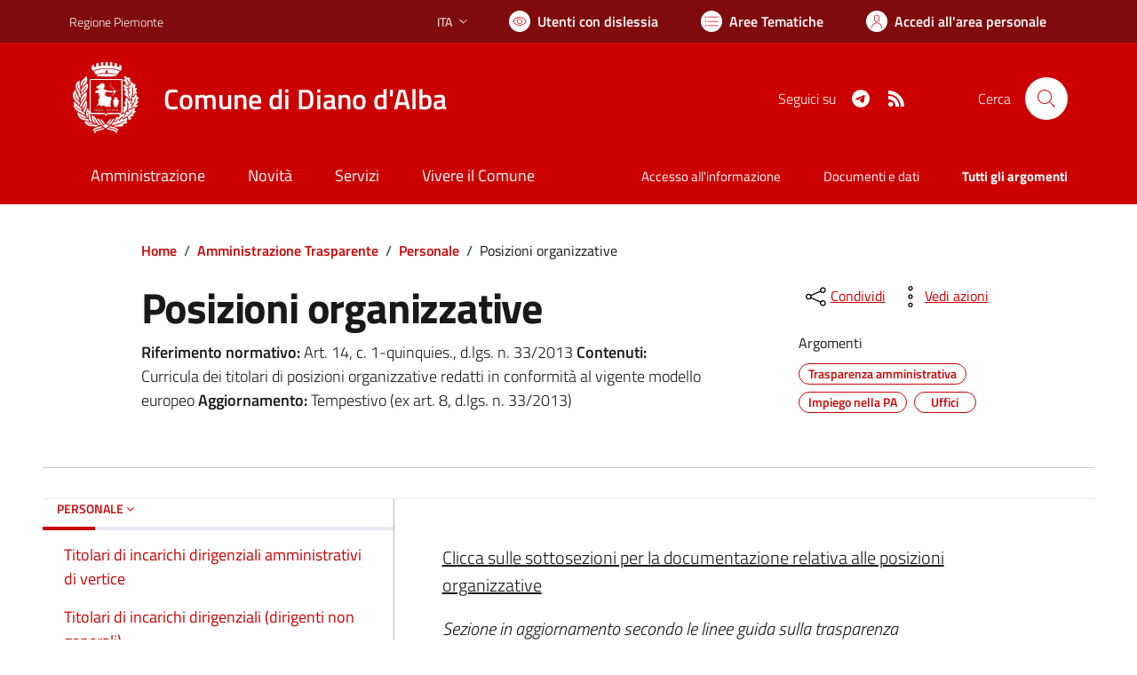

--- FILE ---
content_type: text/html; charset=utf-8
request_url: https://comune.dianodalba.cn.it/services/v1/ashx_master/carica_random_ricerca.ashx
body_size: 221
content:

						<li role='listitem'>
							<a href='/servizi/faq/32/Richiedere-il-certificato-di-cittadinanza'>
								Richiedere il certificato di cittadinanza
							</a>
						</li>
						<li role='listitem'>
							<a href='/servizi/faq/56/Richiedere-la-sepoltura-di-un-defunto'>
								Richiedere la sepoltura di un defunto
							</a>
						</li>
						<li role='listitem'>
							<a href='/servizi/faq/39/Prassi-e-documenti-necessari-per-convivenze-di-fatto'>
								Prassi e documenti necessari per convivenze di fatto
							</a>
						</li>
						<li role='listitem'>
							<a href='/servizi/faq/46/Cambio-di-residenza'>
								Cambio di residenza
							</a>
						</li>